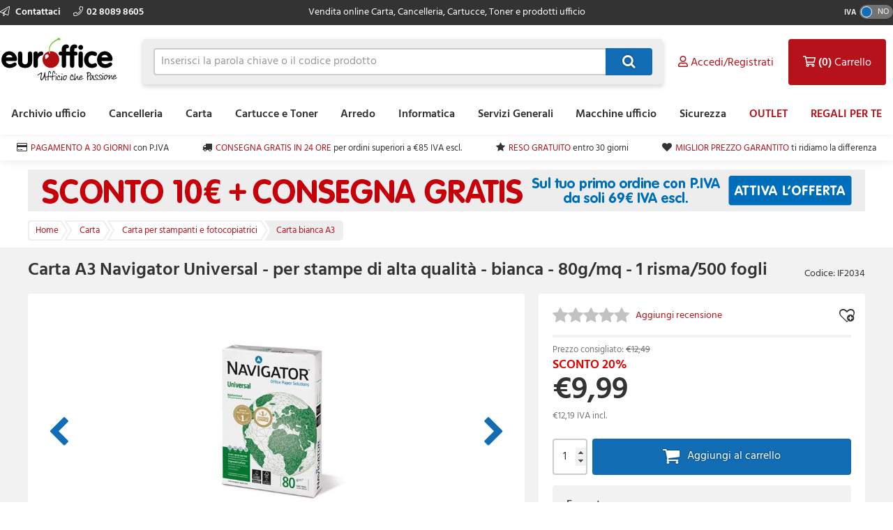

--- FILE ---
content_type: text/html; charset=utf-8
request_url: https://www.euroffice.it/item/you_may_also_need?itemKey=50678
body_size: 1927
content:

    <aside class="otherProducts">
        <header>
            <h2>Altri Articoli Di Cui Potresti Aver Bisogno</h2>
        </header>

        <ul class="otherProducts__list">
                    <li>

    <article class="product-wrapper" data-sku="IA5596"
             data-name="Carta A4 Navigator Universal - per stampe di alta qualit&#224; - bianca - 80g/mq - conf. 5 risme"
             data-price="22,9500"
             data-category="Carta"
             data-listtype="PDP YMAN specific"
             data-position="1">

        <a href="/product/carta-a4-navigator-universal-per-stampe-di-alta-qualita-bianca-80g-mq-conf-5-risme/ia5596"
           class="otherProducts__item ee-trackClick ga4-track-select_item"
           data-eventaction="PDP YMAN specific"
           data-eventlabel="Carta A4 Navigator Universal - per stampe di alta qualit&#224; - bianca - 80g/mq - conf. 5 risme">
            <header>
                <div class="otherProducts__itemTitle">Carta A4 Navigator Universal - per stampe di alta qualit&#224; - bianca - 80g/mq - conf. 5 risme</div>
                <div class="otherProducts__metaInfo">
                        <div class="starRating starRating--otherProduct">
                            <div class="starRating__starContainer">
                                <span></span><span></span><span></span><span></span><span></span>
                                <div class="starRating__actual" style="width: 96%"><span></span><span></span><span></span><span></span><span></span></div>
                            </div>
                        </div>
                    <div class="otherProducts--rewards">
                        
                    </div>
                </div>
            </header>

            <img src="https://d7owl7cqiuiml.cloudfront.net/8_2018/fcea62fa-ea06-4237-8640-bae756a9da22.jpg" alt="Carta A4 Navigator Universal - per stampe di alta qualit&#224; - bianca - 80g/mq - conf. 5 risme" class="ee-trackLoad product__image" data-position="IF2034: Altri articoli di cui potresti aver bisogno Posizione banner 1" data-name="Correlati" data-creative="IA5596">
        </a>

        <div class="addToBasket addToBasket--otherProduct">
            
    <div class="addToBasket__unitPrice addToBasket__unitPrice--otherProduct">
        <div class="addToBasket__vatIndicator addToBasket__vatIndicator--otherProduct">
            €28,00 <abbr title="Imposta sul valore aggiunto">IVA</abbr> incl.
        </div>
        <div class="addToBasket__unitPriceValue addToBasket__unitPriceValue--otherProduct">
€22,95
</div>
            <div class="addToBasket__rrpSaving addToBasket__rrpSaving--otherProduct" title="Listino 29,27 €">
                <em>SCONTO 22%</em>
            </div>
    </div>



<form action="/basket/responsive_add" class="addToBasket__purchaseBlock addToBasket__purchaseBlock--otherProduct addBasketPlusMinus" data-ajax="true" data-ajax-failure="EO.Alert.showMessage(false, EO.Resx.Site.AlertBasketUpdateFailureHeader, EO.Resx.Site.AlertBasketUpdateFailureMessage);" data-ajax-method="POST" data-ajax-success="EO.Basket.reloadBasket();" id="form0" method="post"><input data-val="true" data-val-required="Il campo  è obbligatorio." id="Sku" name="Sku" type="hidden" value="IA5596" /><input id="ItemAddedFrom" name="ItemAddedFrom" type="hidden" value="ItemDetail" />    <input class="basketQty" inputmode="numeric" type="number" name="Quantity" value="1" min="0" />
    <button type="submit" role="button" class="btn--primary btn--icon">&#xf07a;</button>
</form>
        </div>
    </article>
                    </li>
                    <li>

    <article class="product-wrapper" data-sku="IF0594"
             data-name="Carta standard A4 - uso quotidiano - bianca - 75 g/mq - CIE 146/161 - conf. 5 risme"
             data-price="12,9500"
             data-category="Carta"
             data-listtype="PDP YMAN specific"
             data-position="2">

        <a href="/product/carta-standard-a4-uso-quotidiano-bianca-75-g-mq-cie-146-161-conf-5-risme/if0594"
           class="otherProducts__item ee-trackClick ga4-track-select_item"
           data-eventaction="PDP YMAN specific"
           data-eventlabel="Carta standard A4 - uso quotidiano - bianca - 75 g/mq - CIE 146/161 - conf. 5 risme">
            <header>
                <div class="otherProducts__itemTitle">Carta standard A4 - uso quotidiano - bianca - 75 g/mq - CIE 146/161 - conf. 5 risme</div>
                <div class="otherProducts__metaInfo">
                        <div class="starRating starRating--otherProduct">
                            <div class="starRating__starContainer">
                                <span></span><span></span><span></span><span></span><span></span>
                                <div class="starRating__actual" style="width: 100%"><span></span><span></span><span></span><span></span><span></span></div>
                            </div>
                        </div>
                    <div class="otherProducts--rewards">
                        
                    </div>
                </div>
            </header>

            <img src="https://d7owl7cqiuiml.cloudfront.net/7_2019/02f3241e-8286-4c1d-9600-11d88f3c7ddd.jpg" alt="Carta standard A4 - uso quotidiano - bianca - 75 g/mq - CIE 146/161 - conf. 5 risme" class="ee-trackLoad product__image" data-position="IF2034: Altri articoli di cui potresti aver bisogno Posizione banner 2" data-name="Correlati 2" data-creative="IF0594">
        </a>

        <div class="addToBasket addToBasket--otherProduct">
            
    <div class="addToBasket__unitPrice addToBasket__unitPrice--otherProduct">
        <div class="addToBasket__vatIndicator addToBasket__vatIndicator--otherProduct">
            €15,80 <abbr title="Imposta sul valore aggiunto">IVA</abbr> incl.
        </div>
        <div class="addToBasket__unitPriceValue addToBasket__unitPriceValue--otherProduct">
€12,95
</div>
            <div class="addToBasket__rrpSaving addToBasket__rrpSaving--otherProduct" title="Listino 19,94 €">
                <em>SCONTO 35%</em>
            </div>
    </div>



<form action="/basket/responsive_add" class="addToBasket__purchaseBlock addToBasket__purchaseBlock--otherProduct addBasketPlusMinus" data-ajax="true" data-ajax-failure="EO.Alert.showMessage(false, EO.Resx.Site.AlertBasketUpdateFailureHeader, EO.Resx.Site.AlertBasketUpdateFailureMessage);" data-ajax-method="POST" data-ajax-success="EO.Basket.reloadBasket();" id="form1" method="post"><input data-val="true" data-val-required="Il campo  è obbligatorio." id="Sku" name="Sku" type="hidden" value="IF0594" /><input id="ItemAddedFrom" name="ItemAddedFrom" type="hidden" value="ItemDetail" />    <input class="basketQty" inputmode="numeric" type="number" name="Quantity" value="1" min="0" />
    <button type="submit" role="button" class="btn--primary btn--icon">&#xf07a;</button>
</form>
        </div>
    </article>
                    </li>
                    <li>

    <article class="product-wrapper" data-sku="IB1630"
             data-name="Buste a foratura universale - Favorit Superior - 22x30 cm - liscia - spessore alto - trasparente - conf. 50"
             data-price="3,7700"
             data-category="Archivio ufficio"
             data-listtype="PDP YMAN specific"
             data-position="3">

        <a href="/product/buste-a-foratura-universale-favorit-superior-22x30-cm-liscia-spessore-alto-trasparente-conf-50/ib1630"
           class="otherProducts__item ee-trackClick ga4-track-select_item"
           data-eventaction="PDP YMAN specific"
           data-eventlabel="Buste a foratura universale - Favorit Superior - 22x30 cm - liscia - spessore alto - trasparente - conf. 50">
            <header>
                <div class="otherProducts__itemTitle">Buste a foratura universale - Favorit Superior - 22x30 cm - liscia - spessore alto - trasparente - conf. 50</div>
                <div class="otherProducts__metaInfo">
                        <div class="starRating starRating--otherProduct">
                            <div class="starRating__starContainer">
                                <span></span><span></span><span></span><span></span><span></span>
                                <div class="starRating__actual" style="width: 0%"><span></span><span></span><span></span><span></span><span></span></div>
                            </div>
                        </div>
                    <div class="otherProducts--rewards">
                        
                    </div>
                </div>
            </header>

            <img src="https://d7owl7cqiuiml.cloudfront.net/3_2023/51a2b3b4-c80a-4fc9-96b9-0a362b058e41.png" alt="Buste a foratura universale - Favorit Superior - 22x30 cm - liscia - spessore alto - trasparente - conf. 50" class="ee-trackLoad product__image" data-position="IF2034: Altri articoli di cui potresti aver bisogno Posizione banner 3" data-name="Correlati 3" data-creative="IB1630">
        </a>

        <div class="addToBasket addToBasket--otherProduct">
            
    <div class="addToBasket__unitPrice addToBasket__unitPrice--otherProduct">
        <div class="addToBasket__vatIndicator addToBasket__vatIndicator--otherProduct">
            €4,60 <abbr title="Imposta sul valore aggiunto">IVA</abbr> incl.
        </div>
        <div class="addToBasket__unitPriceValue addToBasket__unitPriceValue--otherProduct">
€3,77
</div>
            <div class="addToBasket__rrpSaving addToBasket__rrpSaving--otherProduct" title="Listino 4,94 €">
                <em>SCONTO 24%</em>
            </div>
    </div>



<form action="/basket/responsive_add" class="addToBasket__purchaseBlock addToBasket__purchaseBlock--otherProduct addBasketPlusMinus" data-ajax="true" data-ajax-failure="EO.Alert.showMessage(false, EO.Resx.Site.AlertBasketUpdateFailureHeader, EO.Resx.Site.AlertBasketUpdateFailureMessage);" data-ajax-method="POST" data-ajax-success="EO.Basket.reloadBasket();" id="form2" method="post"><input data-val="true" data-val-required="Il campo  è obbligatorio." id="Sku" name="Sku" type="hidden" value="IB1630" /><input id="ItemAddedFrom" name="ItemAddedFrom" type="hidden" value="ItemDetail" />    <input class="basketQty" inputmode="numeric" type="number" name="Quantity" value="1" min="0" />
    <button type="submit" role="button" class="btn--primary btn--icon">&#xf07a;</button>
</form>
        </div>
    </article>
                    </li>
                    <li>

    <article class="product-wrapper" data-sku="IB1586"
             data-name="Buste a foratura universale Office Esselte - A4 - 22x30 cm - liscia - spessore medio - trasparente - conf. 50"
             data-price="3,7700"
             data-category="Archivio ufficio"
             data-listtype="PDP YMAN specific"
             data-position="4">

        <a href="/product/buste-a-foratura-universale-office-esselte-a4-22x30-cm-liscia-spessore-medio-trasparente-conf-50/ib1586"
           class="otherProducts__item ee-trackClick ga4-track-select_item"
           data-eventaction="PDP YMAN specific"
           data-eventlabel="Buste a foratura universale Office Esselte - A4 - 22x30 cm - liscia - spessore medio - trasparente - conf. 50">
            <header>
                <div class="otherProducts__itemTitle">Buste a foratura universale Office Esselte - A4 - 22x30 cm - liscia - spessore medio - trasparente - conf. 50</div>
                <div class="otherProducts__metaInfo">
                        <div class="starRating starRating--otherProduct">
                            <div class="starRating__starContainer">
                                <span></span><span></span><span></span><span></span><span></span>
                                <div class="starRating__actual" style="width: 0%"><span></span><span></span><span></span><span></span><span></span></div>
                            </div>
                        </div>
                    <div class="otherProducts--rewards">
                        
                    </div>
                </div>
            </header>

            <img src="https://d7owl7cqiuiml.cloudfront.net/1_2023/6b0c87a7-ad80-4779-9ea7-41e3b1a94f33.jpg" alt="Buste a foratura universale Office Esselte - A4 - 22x30 cm - liscia - spessore medio - trasparente - conf. 50" class="ee-trackLoad product__image" data-position="IF2034: Altri articoli di cui potresti aver bisogno Posizione banner 4" data-name="Correlati 4" data-creative="IB1586">
        </a>

        <div class="addToBasket addToBasket--otherProduct">
            
    <div class="addToBasket__unitPrice addToBasket__unitPrice--otherProduct">
        <div class="addToBasket__vatIndicator addToBasket__vatIndicator--otherProduct">
            €4,60 <abbr title="Imposta sul valore aggiunto">IVA</abbr> incl.
        </div>
        <div class="addToBasket__unitPriceValue addToBasket__unitPriceValue--otherProduct">
€3,77
</div>
            <div class="addToBasket__rrpSaving addToBasket__rrpSaving--otherProduct" title="Listino 4,52 €">
                <em>SCONTO 17%</em>
            </div>
    </div>



<form action="/basket/responsive_add" class="addToBasket__purchaseBlock addToBasket__purchaseBlock--otherProduct addBasketPlusMinus" data-ajax="true" data-ajax-failure="EO.Alert.showMessage(false, EO.Resx.Site.AlertBasketUpdateFailureHeader, EO.Resx.Site.AlertBasketUpdateFailureMessage);" data-ajax-method="POST" data-ajax-success="EO.Basket.reloadBasket();" id="form3" method="post"><input data-val="true" data-val-required="Il campo  è obbligatorio." id="Sku" name="Sku" type="hidden" value="IB1586" /><input id="ItemAddedFrom" name="ItemAddedFrom" type="hidden" value="ItemDetail" />    <input class="basketQty" inputmode="numeric" type="number" name="Quantity" value="1" min="0" />
    <button type="submit" role="button" class="btn--primary btn--icon">&#xf07a;</button>
</form>
        </div>
    </article>
                    </li>
        </ul>
    </aside>


--- FILE ---
content_type: text/html; charset=utf-8
request_url: https://www.euroffice.it/item/top_selling_products_in_category?categoryKey=20739
body_size: 1846
content:

    <aside class="otherProducts">
        <header>
            <h2>Prodotti pi&#249; venduti in questa categoria</h2>
        </header>

        <ul class="otherProducts__list">
                <li>
                    <article class="product-wrapper" data-sku="IF2034"
                             data-name="Carta A3 Navigator Universal - per stampe di alta qualit&#224; - bianca - 80g/mq - 1 risma/500 fogli"
                             data-price="9,9900"
                             data-category="Carta"
                             data-brand=""
                             data-listtype="Top in Category (product details)"
                             data-position="1">

                        <a href="/product/carta-a3-navigator-universal-per-stampe-di-alta-qualita-bianca-80g-mq-1-risma-500-fogli/if2034" class="otherProducts__item ga-item" data-eventaction="Top in Category (product details)" data-eventlabel="Carta A3 Navigator Universal - per stampe di alta qualit&#224; - bianca - 80g/mq - 1 risma/500 fogli">
                            <header>
                                <div class="otherProducts__itemTitle">Carta A3 Navigator Universal - per stampe di alta qualit&#224; - bianca - 80g/mq - 1 risma/500 fogli</div>
                                <div class="otherProducts__metaInfo">
                                        <div class="starRating starRating--otherProduct">
                                            <div class="starRating__starContainer">
                                                <span></span><span></span><span></span><span></span><span></span>
                                                <div class="starRating__actual" style="width: 0%"><span></span><span></span><span></span><span></span><span></span></div>
                                            </div>
                                        </div>
                                    <div class="otherProducts--rewards">
                                        
                                    </div>
                                </div>
                            </header>

                            <img src="https://d7owl7cqiuiml.cloudfront.net/5_2019/abf7546b-e745-4f51-be91-27fd796c333b.JPG" alt="IF2034" data-postion="">
                        </a>

                        <div class="addToBasket addToBasket--otherProduct">
                            
    <div class="addToBasket__unitPrice addToBasket__unitPrice--otherProduct">
        <div class="addToBasket__vatIndicator addToBasket__vatIndicator--otherProduct">
            €12,19 <abbr title="Imposta sul valore aggiunto">IVA</abbr> incl.
        </div>
        <div class="addToBasket__unitPriceValue addToBasket__unitPriceValue--otherProduct">
€9,99
</div>
            <div class="addToBasket__rrpSaving addToBasket__rrpSaving--otherProduct" title="Listino 12,49 €">
                <em>SCONTO 20%</em>
            </div>
    </div>



<form action="/basket/responsive_add" class="addToBasket__purchaseBlock addToBasket__purchaseBlock--otherProduct addBasketPlusMinus" data-ajax="true" data-ajax-failure="EO.Alert.showMessage(false, EO.Resx.Site.AlertBasketUpdateFailureHeader, EO.Resx.Site.AlertBasketUpdateFailureMessage);" data-ajax-method="POST" data-ajax-success="EO.Basket.reloadBasket();" id="form0" method="post"><input data-val="true" data-val-required="Il campo  è obbligatorio." id="Sku" name="Sku" type="hidden" value="IF2034" /><input id="ItemAddedFrom" name="ItemAddedFrom" type="hidden" value="ItemDetail" />    <input class="basketQty" inputmode="numeric" type="number" name="Quantity" value="1" min="0" />
    <button type="submit" role="button" class="btn--primary btn--icon">&#xf07a;</button>
</form>
                        </div>
                    </article>
                </li>
                <li>
                    <article class="product-wrapper" data-sku="IF0996"
                             data-name="Carta A3 Q-connect - per stampe e copie - bianca - 80g/mq - risme da 500 fogli - conf. 5"
                             data-price="49,4800"
                             data-category="Carta"
                             data-brand=""
                             data-listtype="Top in Category (product details)"
                             data-position="2">

                        <a href="/product/carta-a3-q-connect-per-stampe-e-copie-bianca-80g-mq-risme-da-500-fogli-conf-5/if0996" class="otherProducts__item ga-item" data-eventaction="Top in Category (product details)" data-eventlabel="Carta A3 Q-connect - per stampe e copie - bianca - 80g/mq - risme da 500 fogli - conf. 5">
                            <header>
                                <div class="otherProducts__itemTitle">Carta A3 Q-connect - per stampe e copie - bianca - 80g/mq - risme da 500 fogli - conf. 5</div>
                                <div class="otherProducts__metaInfo">
                                        <div class="starRating starRating--otherProduct">
                                            <div class="starRating__starContainer">
                                                <span></span><span></span><span></span><span></span><span></span>
                                                <div class="starRating__actual" style="width: 0%"><span></span><span></span><span></span><span></span><span></span></div>
                                            </div>
                                        </div>
                                    <div class="otherProducts--rewards">
                                        
                                    </div>
                                </div>
                            </header>

                            <img src="https://d7owl7cqiuiml.cloudfront.net/2_2025/48c3bfc1-92db-40ea-b9bf-08276d1ef916.jpg" alt="IF0996" data-postion="">
                        </a>

                        <div class="addToBasket addToBasket--otherProduct">
                            
    <div class="addToBasket__unitPrice addToBasket__unitPrice--otherProduct">
        <div class="addToBasket__vatIndicator addToBasket__vatIndicator--otherProduct">
            €60,37 <abbr title="Imposta sul valore aggiunto">IVA</abbr> incl.
        </div>
        <div class="addToBasket__unitPriceValue addToBasket__unitPriceValue--otherProduct">
€49,48
</div>
            <div class="addToBasket__rrpSaving addToBasket__rrpSaving--otherProduct" title="Listino 58,60 €">
                <em>SCONTO 16%</em>
            </div>
    </div>



<form action="/basket/responsive_add" class="addToBasket__purchaseBlock addToBasket__purchaseBlock--otherProduct addBasketPlusMinus" data-ajax="true" data-ajax-failure="EO.Alert.showMessage(false, EO.Resx.Site.AlertBasketUpdateFailureHeader, EO.Resx.Site.AlertBasketUpdateFailureMessage);" data-ajax-method="POST" data-ajax-success="EO.Basket.reloadBasket();" id="form1" method="post"><input data-val="true" data-val-required="Il campo  è obbligatorio." id="Sku" name="Sku" type="hidden" value="IF0996" /><input id="ItemAddedFrom" name="ItemAddedFrom" type="hidden" value="ItemDetail" />    <input class="basketQty" inputmode="numeric" type="number" name="Quantity" value="1" min="0" />
    <button type="submit" role="button" class="btn--primary btn--icon">&#xf07a;</button>
</form>
                        </div>
                    </article>
                </li>
                <li>
                    <article class="product-wrapper" data-sku="IF2348"
                             data-name="Carta A3 International Paper Rey Text &amp; Graphics - per stampe di alta qualit&#224; a colori - bianca - 120g/mq - 250 fogli"
                             data-price="14,3500"
                             data-category="Carta"
                             data-brand=""
                             data-listtype="Top in Category (product details)"
                             data-position="3">

                        <a href="/product/carta-a3-international-paper-rey-text-and-graphics-per-stampe-di-alta-qualita-a-colori-bianca-120g-mq-250-fogli/if2348" class="otherProducts__item ga-item" data-eventaction="Top in Category (product details)" data-eventlabel="Carta A3 International Paper Rey Text &amp; Graphics - per stampe di alta qualit&#224; a colori - bianca - 120g/mq - 250 fogli">
                            <header>
                                <div class="otherProducts__itemTitle">Carta A3 International Paper Rey Text &amp; Graphics - per stampe di alta qualit&#224; a colori - bianca - 120g/mq - 250 fogli</div>
                                <div class="otherProducts__metaInfo">
                                        <div class="starRating starRating--otherProduct">
                                            <div class="starRating__starContainer">
                                                <span></span><span></span><span></span><span></span><span></span>
                                                <div class="starRating__actual" style="width: 0%"><span></span><span></span><span></span><span></span><span></span></div>
                                            </div>
                                        </div>
                                    <div class="otherProducts--rewards">
                                        
                                    </div>
                                </div>
                            </header>

                            <img src="https://d7owl7cqiuiml.cloudfront.net/11_2019/754cdac4-03a2-40ef-be19-354484c1d8d1.jpg" alt="IF2348" data-postion="">
                        </a>

                        <div class="addToBasket addToBasket--otherProduct">
                            
    <div class="addToBasket__unitPrice addToBasket__unitPrice--otherProduct">
        <div class="addToBasket__vatIndicator addToBasket__vatIndicator--otherProduct">
            €17,51 <abbr title="Imposta sul valore aggiunto">IVA</abbr> incl.
        </div>
        <div class="addToBasket__unitPriceValue addToBasket__unitPriceValue--otherProduct">
€14,35
</div>
            <div class="addToBasket__rrpSaving addToBasket__rrpSaving--otherProduct" title="Listino 18,46 €">
                <em>SCONTO 22%</em>
            </div>
    </div>



<form action="/basket/responsive_add" class="addToBasket__purchaseBlock addToBasket__purchaseBlock--otherProduct addBasketPlusMinus" data-ajax="true" data-ajax-failure="EO.Alert.showMessage(false, EO.Resx.Site.AlertBasketUpdateFailureHeader, EO.Resx.Site.AlertBasketUpdateFailureMessage);" data-ajax-method="POST" data-ajax-success="EO.Basket.reloadBasket();" id="form2" method="post"><input data-val="true" data-val-required="Il campo  è obbligatorio." id="Sku" name="Sku" type="hidden" value="IF2348" /><input id="ItemAddedFrom" name="ItemAddedFrom" type="hidden" value="ItemDetail" />    <input class="basketQty" inputmode="numeric" type="number" name="Quantity" value="1" min="0" />
    <button type="submit" role="button" class="btn--primary btn--icon">&#xf07a;</button>
</form>
                        </div>
                    </article>
                </li>
                <li>
                    <article class="product-wrapper" data-sku="IA9151"
                             data-name="Carta  SRA3 Color Copy - Mondi - per stampanti e fotocopiatrici - bianca - 300g/mq - 1 risma da 125 fogli"
                             data-price="21,5900"
                             data-category="Carta"
                             data-brand=""
                             data-listtype="Top in Category (product details)"
                             data-position="4">

                        <a href="/product/carta-sra3-color-copy-mondi-per-stampanti-e-fotocopiatrici-bianca-300g-mq-1-risma-da-125-fogli/ia9151" class="otherProducts__item ga-item" data-eventaction="Top in Category (product details)" data-eventlabel="Carta  SRA3 Color Copy - Mondi - per stampanti e fotocopiatrici - bianca - 300g/mq - 1 risma da 125 fogli">
                            <header>
                                <div class="otherProducts__itemTitle">Carta  SRA3 Color Copy - Mondi - per stampanti e fotocopiatrici - bianca - 300g/mq - 1 risma da 125 fogli</div>
                                <div class="otherProducts__metaInfo">
                                        <div class="starRating starRating--otherProduct">
                                            <div class="starRating__starContainer">
                                                <span></span><span></span><span></span><span></span><span></span>
                                                <div class="starRating__actual" style="width: 0%"><span></span><span></span><span></span><span></span><span></span></div>
                                            </div>
                                        </div>
                                    <div class="otherProducts--rewards">
                                        
                                    </div>
                                </div>
                            </header>

                            <img src="https://d7owl7cqiuiml.cloudfront.net/7_2023/45e92e01-6c3f-4b5f-852e-03c77ca02302.jpg" alt="IA9151" data-postion="">
                        </a>

                        <div class="addToBasket addToBasket--otherProduct">
                            
    <div class="addToBasket__unitPrice addToBasket__unitPrice--otherProduct">
        <div class="addToBasket__vatIndicator addToBasket__vatIndicator--otherProduct">
            €26,34 <abbr title="Imposta sul valore aggiunto">IVA</abbr> incl.
        </div>
        <div class="addToBasket__unitPriceValue addToBasket__unitPriceValue--otherProduct">
€21,59
</div>
            <div class="addToBasket__rrpSaving addToBasket__rrpSaving--otherProduct" title="Listino 24,52 €">
                <em>SCONTO 12%</em>
            </div>
    </div>



<form action="/basket/responsive_add" class="addToBasket__purchaseBlock addToBasket__purchaseBlock--otherProduct addBasketPlusMinus" data-ajax="true" data-ajax-failure="EO.Alert.showMessage(false, EO.Resx.Site.AlertBasketUpdateFailureHeader, EO.Resx.Site.AlertBasketUpdateFailureMessage);" data-ajax-method="POST" data-ajax-success="EO.Basket.reloadBasket();" id="form3" method="post"><input data-val="true" data-val-required="Il campo  è obbligatorio." id="Sku" name="Sku" type="hidden" value="IA9151" /><input id="ItemAddedFrom" name="ItemAddedFrom" type="hidden" value="ItemDetail" />    <input class="basketQty" inputmode="numeric" type="number" name="Quantity" value="1" min="0" />
    <button type="submit" role="button" class="btn--primary btn--icon">&#xf07a;</button>
</form>
                        </div>
                    </article>
                </li>
        </ul>
    </aside>


--- FILE ---
content_type: application/javascript;charset=utf-8
request_url: https://api.bazaarvoice.com/data/batch.json?passkey=6zs8i6egvf6y52htx2lxqze1k&apiversion=5.5&displaycode=18130-it_it&resource.q0=statistics&filter.q0=productid%3Aeq%3Aif2034&filter.q0=contentlocale%3Aeq%3Aen_GB%2Cit_IT%2Cit_CH&stats.q0=reviews&filter_reviews.q0=contentlocale%3Aeq%3Aen_GB%2Cit_IT%2Cit_CH&filter_reviewcomments.q0=contentlocale%3Aeq%3Aen_GB%2Cit_IT%2Cit_CH&limit.q0=1&callback=bv_1111_26482
body_size: -404
content:
bv_1111_26482({"Errors":[],"BatchedResultsOrder":["q0"],"HasErrors":false,"TotalRequests":1,"BatchedResults":{"q0":{"Id":"q0","Limit":1,"Offset":0,"TotalResults":1,"Locale":"it_IT","Results":[{"ProductStatistics":{"ProductId":"IF2034","NativeReviewStatistics":{},"ReviewStatistics":{"AverageOverallRating":null,"TotalReviewCount":0,"OverallRatingRange":5},"QAStatistics":{}}}],"Includes":{},"HasErrors":false,"Errors":[]}},"SuccessfulRequests":1,"FailedRequests":0})